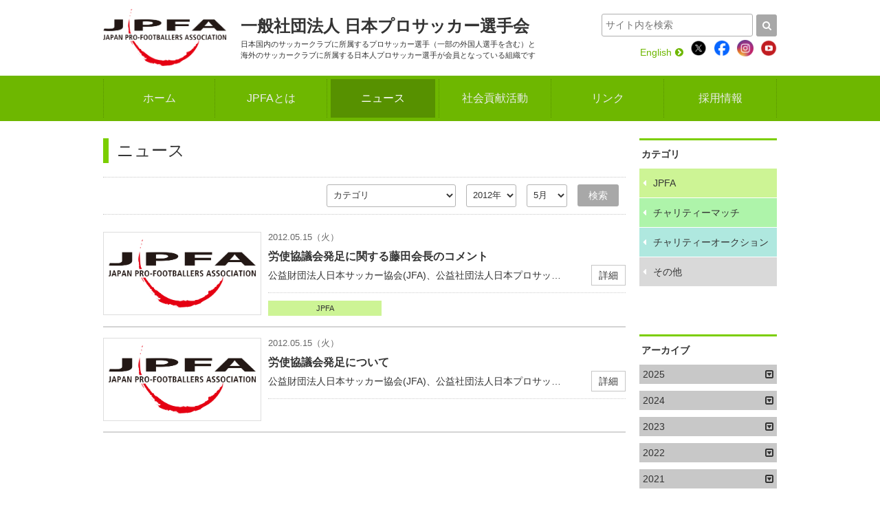

--- FILE ---
content_type: text/html; charset=UTF-8
request_url: https://www.j-pfa.or.jp/news/y-2012/m-5/
body_size: 4048
content:
<!doctype html>
<!--[if lt IE 7]><html class="no-js lt-ie9 lt-ie8 lt-ie7" lang="ja"><![endif]-->
<!--[if IE 7]><html class="no-js lt-ie9 lt-ie8" lang="ja"><![endif]-->
<!--[if IE 8]><html class="no-js lt-ie9" lang="ja"><![endif]-->
<!--[if gt IE 8]><!-->
<html class="no-js" lang="ja">
<!--<![endif]-->
<head prefix="og: http://ogp.me/ns# fb: http://ogp.me/ns/fb# article: http://ogp.me/ns/article#">
<meta charset="utf-8">
<title>ニュース： JPFA 日本プロサッカー選手会</title>
<meta name="description" content="JPFA 日本プロサッカー選手会">
<meta name="keywords" content="スポーツ,サッカー,Jリーグ,チャリティー,震災復興支援活動,サッカークリニック,ニュース,ニュース,移籍制度問題,仲介人制度">
<meta http-equiv="X-UA-Compatible" content="IE=edge,chrome=1">
<meta name="viewport" content="width=device-width, maximum-scale=1, user-scalable=0">
<meta property="og:title" content="JPFA 日本プロサッカー選手会">
<meta property="og:type" content="article">
<meta property="og:url" content="http://www.j-pfa.or.jp/news/">
<meta property="og:image" content="http://www.j-pfa.or.jp/img/ogp.png">
<meta property="og:site_name" content="ニュース：JPFA 日本プロサッカー選手会">
<meta property="og:description" content="JPFA 日本プロサッカー選手会の最新情報をお届けします。">
<link rel="shortcut icon" href="http://www.j-pfa.or.jp/favicon.ico" type="image/x-icon">
<link rel="apple-touch-icon" href="http://www.j-pfa.or.jp/apple-touch-icon.png">
<link rel="canonical" href="http://www.j-pfa.or.jp/news/">
<script src="/js/ua.js"></script>
<script src="/js/modernizr-2.8.3.min.js"></script>
<link rel="stylesheet" href="/css/font-awesome.min.css">
	
<!-- Google Tag Manager -->
<script>(function(w,d,s,l,i){w[l]=w[l]||[];w[l].push({'gtm.start':
new Date().getTime(),event:'gtm.js'});var f=d.getElementsByTagName(s)[0],
j=d.createElement(s),dl=l!='dataLayer'?'&l='+l:'';j.async=true;j.src=
'https://www.googletagmanager.com/gtm.js?id='+i+dl;f.parentNode.insertBefore(j,f);
})(window,document,'script','dataLayer','GTM-5QFWS2Z');</script>
<!-- End Google Tag Manager -->
	
<!--[if lte IE 9]>
<script src="http://html5shiv.googlecode.com/svn/trunk/html5.js"></script>
<![endif]-->
</head>
<body id="second" class="news newsIdx">
<!-- Google Tag Manager (noscript) -->
<noscript><iframe src="https://www.googletagmanager.com/ns.html?id=GTM-5QFWS2Z"
height="0" width="0" style="display:none;visibility:hidden"></iframe></noscript>
<!-- End Google Tag Manager (noscript) -->
<div class="wrapper">
	<div id="headerArea"></div>
	<div id="navArea"></div>
	<div class="contents clearfix">
		<div class="main">
			<h2 class="large">ニュース</h2>
			<!--<ul class="snsButtons">
				<li class="snsFb"><script>document.write('<div class="fb-like" data-href="' + location.href + '" data-layout="button_count" data-action="like" data-show-faces="false" data-share="true"></div>');</script></li>
				<li class="snsTwitter"><a href="https://twitter.com/share" class="twitter-share-button" data-lang="ja">ツイート</a></li>
			</ul>-->
			<div class="newsSearchArea">
				<form id="searchNews">
					<ul>
						<li>
							<select name="c" id="search_category">
								<option value="">カテゴリ</option>
								<option value="1">JPFA</option>
								<option value="2">チャリティーマッチ</option>
								<option value="3">チャリティーオークション</option>
								<option value="99">その他</option>
							</select>
						</li>
						<li>
							<select name="y" id="search_year">
								<option value="">年</option>
								<option value="2009">2009年</option>
								<option value="2010">2010年</option>
								<option value="2011">2011年</option>
								<option value="2012" selected>2012年</option>
								<option value="2013">2013年</option>
								<option value="2014">2014年</option>
								<option value="2015">2015年</option>
								<option value="2016">2016年</option>
								<option value="2017">2017年</option>
								<option value="2018">2018年</option>
								<option value="2019">2019年</option>
								<option value="2020">2020年</option>
								<option value="2021">2021年</option>
								<option value="2022">2022年</option>
								<option value="2023">2023年</option>
								<option value="2024">2024年</option>
								<option value="2025">2025年</option>
							</select>
						</li>
						<li>
							<select name="m" id="search_month">
								<option value="">月</option>
								<option value="1">1月</option>
								<option value="2">2月</option>
								<option value="3">3月</option>
								<option value="4">4月</option>
								<option value="5" selected>5月</option>
								<option value="6">6月</option>
								<option value="7">7月</option>
								<option value="8">8月</option>
								<option value="9">9月</option>
								<option value="10">10月</option>
								<option value="11">11月</option>
								<option value="12">12月</option>
							</select>
						</li>
						<li><input type="button" value="検索" class="searchSubmit" id="searchNewsButton"></li>
					</ul>
				</form>
			</div>

			<ul class="newsIdxList">
				<li class="clearfix">
					<figure><a href="/news/n-00000070/?y=2012&m=5"><img src="/img/news_thum_nophoto.png" alt="労使協議会発足に関する藤田会長のコメント"/></a></figure>
					<dl>
						<dt><span class="update">2012.05.15（火）</span></dt>
					<dd>
							<p>
								<a href="/news/n-00000070/?y=2012&m=5"><strong>労使協議会発足に関する藤田会長のコメント</strong>
								公益財団法人日本サッカー協会(JFA)、公益社団法人日本プロサッ…<span class="btnArea">詳細</span></a>
							</p>
					</dd>
					<dd>
								<a class="cate news1" href="/news/c-1/">JPFA</a>
					</dd>
				</dl>
				</li>
				<li class="clearfix">
					<figure><a href="/news/n-00000071/?y=2012&m=5"><img src="/img/news_thum_nophoto.png" alt="労使協議会発足について"/></a></figure>
					<dl>
						<dt><span class="update">2012.05.15（火）</span></dt>
					<dd>
							<p>
								<a href="/news/n-00000071/?y=2012&m=5"><strong>労使協議会発足について</strong>
								公益財団法人日本サッカー協会(JFA)、公益社団法人日本プロサッ…<span class="btnArea">詳細</span></a>
							</p>
					</dd>
					<dd>
					</dd>
				</dl>
				</li>
			</ul>
			<ul class="pagenation pagenationNum">
							</ul>
		</div>
		<div class="sideArea">

			<section>
				<h2>カテゴリ</h2>
				<ul class="sideAreaMenu">
					<li><a href="/news/c-1/">JPFA</a></li>
					<li><a href="/news/c-2/">チャリティーマッチ</a></li>
					<li><a href="/news/c-3/">チャリティーオークション</a></li>
					<li><a href="/news/c-99/">その他</a></li>
				</ul>
			</section>
			<section>
				<h2>アーカイブ</h2>
				<dl class="newsArchives">
					<dt>2025</dt>
					<dd style="display:none;">
						<ul>
							<li><span>1月</span></li>
							<li><span>2月</span></li>
							<li><a href="/news/y-2025/m-3/">3月</a></li>
							<li><span>4月</span></li>
							<li><a href="/news/y-2025/m-5/">5月</a></li>
							<li><a href="/news/y-2025/m-6/">6月</a></li>
							<li><a href="/news/y-2025/m-7/">7月</a></li>
							<li><a href="/news/y-2025/m-8/">8月</a></li>
							<li><a href="/news/y-2025/m-9/">9月</a></li>
							<li><span>10月</span></li>
							<li><a href="/news/y-2025/m-11/">11月</a></li>
							<li><span>12月</span></li>
						</ul>
					</dd>
					<dt>2024</dt>
					<dd style="display:none;">
						<ul>
							<li><a href="/news/y-2024/m-1/">1月</a></li>
							<li><a href="/news/y-2024/m-2/">2月</a></li>
							<li><a href="/news/y-2024/m-3/">3月</a></li>
							<li><a href="/news/y-2024/m-4/">4月</a></li>
							<li><a href="/news/y-2024/m-5/">5月</a></li>
							<li><a href="/news/y-2024/m-6/">6月</a></li>
							<li><span>7月</span></li>
							<li><a href="/news/y-2024/m-8/">8月</a></li>
							<li><span>9月</span></li>
							<li><a href="/news/y-2024/m-10/">10月</a></li>
							<li><a href="/news/y-2024/m-11/">11月</a></li>
							<li><a href="/news/y-2024/m-12/">12月</a></li>
						</ul>
					</dd>
					<dt>2023</dt>
					<dd style="display:none;">
						<ul>
							<li><a href="/news/y-2023/m-1/">1月</a></li>
							<li><a href="/news/y-2023/m-2/">2月</a></li>
							<li><a href="/news/y-2023/m-3/">3月</a></li>
							<li><span>4月</span></li>
							<li><span>5月</span></li>
							<li><a href="/news/y-2023/m-6/">6月</a></li>
							<li><a href="/news/y-2023/m-7/">7月</a></li>
							<li><a href="/news/y-2023/m-8/">8月</a></li>
							<li><span>9月</span></li>
							<li><a href="/news/y-2023/m-10/">10月</a></li>
							<li><a href="/news/y-2023/m-11/">11月</a></li>
							<li><a href="/news/y-2023/m-12/">12月</a></li>
						</ul>
					</dd>
					<dt>2022</dt>
					<dd style="display:none;">
						<ul>
							<li><a href="/news/y-2022/m-1/">1月</a></li>
							<li><span>2月</span></li>
							<li><a href="/news/y-2022/m-3/">3月</a></li>
							<li><span>4月</span></li>
							<li><span>5月</span></li>
							<li><a href="/news/y-2022/m-6/">6月</a></li>
							<li><span>7月</span></li>
							<li><span>8月</span></li>
							<li><a href="/news/y-2022/m-9/">9月</a></li>
							<li><a href="/news/y-2022/m-10/">10月</a></li>
							<li><a href="/news/y-2022/m-11/">11月</a></li>
							<li><a href="/news/y-2022/m-12/">12月</a></li>
						</ul>
					</dd>
					<dt>2021</dt>
					<dd style="display:none;">
						<ul>
							<li><a href="/news/y-2021/m-1/">1月</a></li>
							<li><a href="/news/y-2021/m-2/">2月</a></li>
							<li><a href="/news/y-2021/m-3/">3月</a></li>
							<li><span>4月</span></li>
							<li><span>5月</span></li>
							<li><span>6月</span></li>
							<li><a href="/news/y-2021/m-7/">7月</a></li>
							<li><span>8月</span></li>
							<li><span>9月</span></li>
							<li><a href="/news/y-2021/m-10/">10月</a></li>
							<li><a href="/news/y-2021/m-11/">11月</a></li>
							<li><a href="/news/y-2021/m-12/">12月</a></li>
						</ul>
					</dd>
					<dt>2020</dt>
					<dd style="display:none;">
						<ul>
							<li><a href="/news/y-2020/m-1/">1月</a></li>
							<li><span>2月</span></li>
							<li><a href="/news/y-2020/m-3/">3月</a></li>
							<li><a href="/news/y-2020/m-4/">4月</a></li>
							<li><span>5月</span></li>
							<li><a href="/news/y-2020/m-6/">6月</a></li>
							<li><a href="/news/y-2020/m-7/">7月</a></li>
							<li><a href="/news/y-2020/m-8/">8月</a></li>
							<li><a href="/news/y-2020/m-9/">9月</a></li>
							<li><a href="/news/y-2020/m-10/">10月</a></li>
							<li><a href="/news/y-2020/m-11/">11月</a></li>
							<li><a href="/news/y-2020/m-12/">12月</a></li>
						</ul>
					</dd>
					<dt>2019</dt>
					<dd style="display:none;">
						<ul>
							<li><span>1月</span></li>
							<li><a href="/news/y-2019/m-2/">2月</a></li>
							<li><a href="/news/y-2019/m-3/">3月</a></li>
							<li><a href="/news/y-2019/m-4/">4月</a></li>
							<li><span>5月</span></li>
							<li><span>6月</span></li>
							<li><span>7月</span></li>
							<li><span>8月</span></li>
							<li><span>9月</span></li>
							<li><a href="/news/y-2019/m-10/">10月</a></li>
							<li><a href="/news/y-2019/m-11/">11月</a></li>
							<li><a href="/news/y-2019/m-12/">12月</a></li>
						</ul>
					</dd>
					<dt>2018</dt>
					<dd style="display:none;">
						<ul>
							<li><a href="/news/y-2018/m-1/">1月</a></li>
							<li><span>2月</span></li>
							<li><a href="/news/y-2018/m-3/">3月</a></li>
							<li><a href="/news/y-2018/m-4/">4月</a></li>
							<li><span>5月</span></li>
							<li><a href="/news/y-2018/m-6/">6月</a></li>
							<li><span>7月</span></li>
							<li><span>8月</span></li>
							<li><a href="/news/y-2018/m-9/">9月</a></li>
							<li><a href="/news/y-2018/m-10/">10月</a></li>
							<li><a href="/news/y-2018/m-11/">11月</a></li>
							<li><a href="/news/y-2018/m-12/">12月</a></li>
						</ul>
					</dd>
					<dt>2017</dt>
					<dd style="display:none;">
						<ul>
							<li><a href="/news/y-2017/m-1/">1月</a></li>
							<li><a href="/news/y-2017/m-2/">2月</a></li>
							<li><a href="/news/y-2017/m-3/">3月</a></li>
							<li><a href="/news/y-2017/m-4/">4月</a></li>
							<li><span>5月</span></li>
							<li><a href="/news/y-2017/m-6/">6月</a></li>
							<li><span>7月</span></li>
							<li><span>8月</span></li>
							<li><span>9月</span></li>
							<li><span>10月</span></li>
							<li><span>11月</span></li>
							<li><a href="/news/y-2017/m-12/">12月</a></li>
						</ul>
					</dd>
					<dt>2016</dt>
					<dd style="display:none;">
						<ul>
							<li><a href="/news/y-2016/m-1/">1月</a></li>
							<li><a href="/news/y-2016/m-2/">2月</a></li>
							<li><a href="/news/y-2016/m-3/">3月</a></li>
							<li><a href="/news/y-2016/m-4/">4月</a></li>
							<li><a href="/news/y-2016/m-5/">5月</a></li>
							<li><a href="/news/y-2016/m-6/">6月</a></li>
							<li><a href="/news/y-2016/m-7/">7月</a></li>
							<li><a href="/news/y-2016/m-8/">8月</a></li>
							<li><a href="/news/y-2016/m-9/">9月</a></li>
							<li><a href="/news/y-2016/m-10/">10月</a></li>
							<li><a href="/news/y-2016/m-11/">11月</a></li>
							<li><a href="/news/y-2016/m-12/">12月</a></li>
						</ul>
					</dd>
					<dt>2015</dt>
					<dd style="display:none;">
						<ul>
							<li><a href="/news/y-2015/m-1/">1月</a></li>
							<li><a href="/news/y-2015/m-2/">2月</a></li>
							<li><a href="/news/y-2015/m-3/">3月</a></li>
							<li><span>4月</span></li>
							<li><span>5月</span></li>
							<li><a href="/news/y-2015/m-6/">6月</a></li>
							<li><span>7月</span></li>
							<li><span>8月</span></li>
							<li><span>9月</span></li>
							<li><span>10月</span></li>
							<li><a href="/news/y-2015/m-11/">11月</a></li>
							<li><a href="/news/y-2015/m-12/">12月</a></li>
						</ul>
					</dd>
					<dt>2014</dt>
					<dd style="display:none;">
						<ul>
							<li><a href="/news/y-2014/m-1/">1月</a></li>
							<li><a href="/news/y-2014/m-2/">2月</a></li>
							<li><span>3月</span></li>
							<li><span>4月</span></li>
							<li><span>5月</span></li>
							<li><a href="/news/y-2014/m-6/">6月</a></li>
							<li><a href="/news/y-2014/m-7/">7月</a></li>
							<li><a href="/news/y-2014/m-8/">8月</a></li>
							<li><span>9月</span></li>
							<li><a href="/news/y-2014/m-10/">10月</a></li>
							<li><a href="/news/y-2014/m-11/">11月</a></li>
							<li><a href="/news/y-2014/m-12/">12月</a></li>
						</ul>
					</dd>
					<dt>2013</dt>
					<dd style="display:none;">
						<ul>
							<li><a href="/news/y-2013/m-1/">1月</a></li>
							<li><a href="/news/y-2013/m-2/">2月</a></li>
							<li><a href="/news/y-2013/m-3/">3月</a></li>
							<li><span>4月</span></li>
							<li><a href="/news/y-2013/m-5/">5月</a></li>
							<li><a href="/news/y-2013/m-6/">6月</a></li>
							<li><a href="/news/y-2013/m-7/">7月</a></li>
							<li><span>8月</span></li>
							<li><span>9月</span></li>
							<li><a href="/news/y-2013/m-10/">10月</a></li>
							<li><a href="/news/y-2013/m-11/">11月</a></li>
							<li><a href="/news/y-2013/m-12/">12月</a></li>
						</ul>
					</dd>
					<dt class="open">2012</dt>
					<dd style="display:block;">
						<ul>
							<li><a href="/news/y-2012/m-1/">1月</a></li>
							<li><a href="/news/y-2012/m-2/">2月</a></li>
							<li><a href="/news/y-2012/m-3/">3月</a></li>
							<li><span>4月</span></li>
							<li><a href="/news/y-2012/m-5/"><strong>5月</strong></a></li>
							<li><a href="/news/y-2012/m-6/">6月</a></li>
							<li><span>7月</span></li>
							<li><a href="/news/y-2012/m-8/">8月</a></li>
							<li><span>9月</span></li>
							<li><a href="/news/y-2012/m-10/">10月</a></li>
							<li><a href="/news/y-2012/m-11/">11月</a></li>
							<li><a href="/news/y-2012/m-12/">12月</a></li>
						</ul>
					</dd>
					<dt>2011</dt>
					<dd style="display:none;">
						<ul>
							<li><a href="/news/y-2011/m-1/">1月</a></li>
							<li><a href="/news/y-2011/m-2/">2月</a></li>
							<li><a href="/news/y-2011/m-3/">3月</a></li>
							<li><a href="/news/y-2011/m-4/">4月</a></li>
							<li><a href="/news/y-2011/m-5/">5月</a></li>
							<li><a href="/news/y-2011/m-6/">6月</a></li>
							<li><a href="/news/y-2011/m-7/">7月</a></li>
							<li><a href="/news/y-2011/m-8/">8月</a></li>
							<li><span>9月</span></li>
							<li><a href="/news/y-2011/m-10/">10月</a></li>
							<li><span>11月</span></li>
							<li><a href="/news/y-2011/m-12/">12月</a></li>
						</ul>
					</dd>
					<dt>2010</dt>
					<dd style="display:none;">
						<ul>
							<li><a href="/news/y-2010/m-1/">1月</a></li>
							<li><span>2月</span></li>
							<li><span>3月</span></li>
							<li><a href="/news/y-2010/m-4/">4月</a></li>
							<li><a href="/news/y-2010/m-5/">5月</a></li>
							<li><span>6月</span></li>
							<li><span>7月</span></li>
							<li><span>8月</span></li>
							<li><span>9月</span></li>
							<li><a href="/news/y-2010/m-10/">10月</a></li>
							<li><a href="/news/y-2010/m-11/">11月</a></li>
							<li><a href="/news/y-2010/m-12/">12月</a></li>
						</ul>
					</dd>
					<dt>2009</dt>
					<dd style="display:none;">
						<ul>
							<li><span>1月</span></li>
							<li><span>2月</span></li>
							<li><a href="/news/y-2009/m-3/">3月</a></li>
							<li><span>4月</span></li>
							<li><a href="/news/y-2009/m-5/">5月</a></li>
							<li><a href="/news/y-2009/m-6/">6月</a></li>
							<li><a href="/news/y-2009/m-7/">7月</a></li>
							<li><span>8月</span></li>
							<li><span>9月</span></li>
							<li><a href="/news/y-2009/m-10/">10月</a></li>
							<li><a href="/news/y-2009/m-11/">11月</a></li>
							<li><a href="/news/y-2009/m-12/">12月</a></li>
						</ul>
					</dd>
				</dl>
			</section>		</div>
	</div>
	<div id="footerArea"></div>
</div>
<script src="//ajax.googleapis.com/ajax/libs/jquery/1.11.2/jquery.min.js"></script> 
<script>window.jQuery || document.write('<script src="/js/jquery-1.11.2.min.js"><\/script>')</script> 
<script src="/js/common.js"></script> 
<script src="/js/jquery.meanmenu/jquery.meanmenu.min.js"></script>
<script>
	$("#navArea").load("/_parts/_nav.html", null, function() {
		$('nav').meanmenu();
	});
	$("#headerArea").load("/_parts/_header.html");
	$("#footerArea").load("/_parts/_footer.html");
	$(".newsArchives dt").click(function(){
		$(this).next("dd").slideToggle("fast");
		$(this).toggleClass("open");	
	});
	$("#searchNewsButton").click(function(){
		var $form = $("#searchNews");
		var param = $form.serializeArray();
		var search_url = "/news/";
		$.each(param,
			function(index, elem) {
				if ( elem.value != "" ) {
					search_url += elem.name+"-"+elem.value+"/";
				}
			}
		);
		location.href = search_url;
	});
</script>
</body>
</html>


--- FILE ---
content_type: text/html; charset=UTF-8
request_url: https://www.j-pfa.or.jp/_parts/_nav.html
body_size: 492
content:
<nav>
	<ul>
		<li id="navHome"><a href="/" title="HOME">ホーム</a></li>
		<li id="navAbout"><a href="/about/" title="JPFAとは">JPFAとは</a></li>
		<li id="navNews"><a href="/news/" title="ニュース">ニュース</a></li>
		<li id="navSocial"><a href="/social/" title="社会貢献活動">社会貢献活動</a></li>
		<!--<li id="navTweet"><a href="https://twitter.com/i/lists/1372068648580308993?ref_src=twsrc%5Etfw%7Ctwcamp%5Eembeddedtimeline%7Ctwterm%5Escreen-name%2Fslug%3AJPFA_NEWS%2Fjpfa-ob-20399%7Ctwcon%5Es1" target="_blank" title="選手・OBポスト"><span style="font-size: 15px;">選手・OBポスト</span></a></li>-->
		<li id="navLink"><a href="/link/" title="リンク">リンク</a></li>
		<li id="navRecruit"><a href="/recruit/" title="採用情報">採用情報</a></li>
	</ul>
</nav>


--- FILE ---
content_type: text/html; charset=UTF-8
request_url: https://www.j-pfa.or.jp/_parts/_header.html
body_size: 860
content:
<div id="fb-root"></div>
<header>
	<div class="clearfix">
		<div class="headerR">
			<div class="searchArea">
				<form class="clearfix" action="https://www.google.co.jp/search" target="_blank" method="get" role="search">
					<input type="search" id="q" name="q" value="" placeholder="サイト内を検索" class="searchInput"><input type="submit" onclick="ga('send', 'event', 'search', 'click', 'google');" value="&#xf002;" class="searchSubmit"><input type="hidden" value="j-pfa.or.jp" name="sitesearch"><input type="hidden" value="ja">
				</form>
			</div>
			<div class="subnav">
				<ul>
					<li><a href="/en/about/">English<i class="fa fa-chevron-circle-right"></i></a></li>
					<li class="x"><a href="https://twitter.com/JPFA_NEWS" target="_blank"><img src="/img/icon-x.png" alt=""></a></li>
					<li class="fb"><a href="https://www.facebook.com/profile.php?id=100004443466971" target="_blank"><img src="/img/icon-fb.png" alt=""></a></li>
					<li class="insta"><a href="https://www.instagram.com/jpfa_news/" target="_blank"><img src="/img/icon-instagram.png" alt=""></a></li>
					<li class="yt"><a href="https://www.youtube.com/user/jpfamovie" target="_blank"><img src="/img/icon-youtube.png" alt=""></a></li>
				</ul>
			</div>
		</div>
		<h1><a href="/" title="HOME"><img src="/img/logo-sp.png" alt="" class="spOnly"><span><strong>一般社団法人 <br class="spOnly">日本プロサッカー選手会</strong><em>日本国内のサッカークラブに所属するプロサッカー選手（一部の外国人選手を含む）と<br>海外のサッカークラブに所属する日本人プロサッカー選手が会員となっている組織です</em></span></a></h1>
	</div>
</header>

--- FILE ---
content_type: text/html; charset=UTF-8
request_url: https://www.j-pfa.or.jp/_parts/_footer.html
body_size: 872
content:
<div class="footerBnrArea pcOnly">
	<div>
		<ul class="clm clm3">
			<li class="Bnrbox">
				<section>
					<h2>JPFA 理念パートナー<br>
						<small class="fs12">＜オフィシャルパートナー＞</small></h2>
					<ul class="AT-Partner">
						<li><a href="https://sak.ac/" target="_blank"><img src="/img/top/partner/sak-ac.png" alt="SAK大学部 東京イノベーションキャンパス"></a></li>
					</ul>
				</section>
			</li>
			<li class="Bnrbox">
				<section>
					<h2>JPFA アワードパートナー<br>
						<small class="fs12">＜タイトルパートナー＞</small></h2>
					<ul class="AT-Partner">
						<li><a href="https://www.gokurakuyu.ne.jp/index.html" target="_blank"><img src="/img/top/partner/gokurakuyu.png" alt="株式会社極楽湯"></a></li>
					</ul>
				</section>
			</li>
			<li class="Bnrbox">
				<section>
					<h2>JPFA アワードパートナー<br><small class="fs12">＜シルバーパートナー＞</small></h2>
					<ul class="AS-Sponsor">
						<li><a href="https://www.europlus.jp/" target="_blank"><img src="/img/top/partner/epg.png" alt="EPG株式会社"></a></li>
						<li><a href="https://sak.ac/" target="_blank"><img src="/img/top/partner/sak-ac.png" alt="SAK大学部 東京イノベーションキャンパス"></a></li>
					</ul>
				</section>
			</li>
		</ul>
	</div>
</div>
<div class="footerBnrArea spOnly">
	<div>
		<section>
			<h2>JPFA 理念パートナー<br>
						<small>＜オフィシャルパートナー＞</small></h2>
			<ul class="AT-Partner">
						<li><a href="https://sie.co.jp/" target="_blank"><img src="/img/top/partner/sie.png" alt="株式会社エスアイイー"></a></li>
					</ul>
		</section>
		<section>
			<h2>JPFA アワードパートナー<br>
						<small>＜タイトルパートナー＞</small></h2>
			<ul class="AT-Partner">
				<li><a href="https://www.gokurakuyu.ne.jp/index.html" target="_blank"><img src="/img/top/partner/gokurakuyu.png" alt="株式会社極楽湯"></a></li>
			</ul>
		</section>
		<section>
			<h2>JPFA アワードパートナー<br><small>＜シルバーパートナー＞</small></h2>
			<ul class="AS-Sponsor">
				<li><a href="https://www.europlus.jp/" target="_blank"><img src="/img/top/partner/epg.png" alt="EPG株式会社"></a></li>
				<li><a href="https://sie.co.jp/" target="_blank"><img src="/img/top/partner/sie.png" alt="株式会社エスアイイー"></a></li>
				<!--<li><a href="https://www.sunmed.co.jp/" target="_blank"><img src="/img/top/partner/sunmedical.png" alt="株式会社サンメディカル"></a></li>-->
			</ul>
		</section>
	</div>
</div>
<footer>
	<div id="pagetop" style="display:none;"><a href="#"><i class="fa fa-angle-up"></i></a></div>
	<div>
		<ul>
			<li><a href="/mail/">お問い合わせ</a></li>
			<li><a href="/privacy/">個人情報の取り扱いについて</a></li>
		</ul>
		<p>&copy; JAPAN PRO-FOOTBALLERS ASSOCIATION. ALL RIGHTS RESERVED.</p>
	</div>
</footer>


--- FILE ---
content_type: text/css
request_url: https://www.j-pfa.or.jp/css/pc.css
body_size: 9272
content:
@charset "UTF-8";
/*! sanitize.css | CC0 Public Domain | github.com/jonathantneal/sanitize.css */ pre, textarea {
	overflow: auto
}
[hidden], audio:not([controls]), template {
	display: none
}
details, main, summary {
	display: block
}
input[type=number] {
	width: auto
}
input[type=search] {
	-webkit-appearance: textfield
}
input[type=search]::-webkit-search-cancel-button, input[type=search]::-webkit-search-decoration {
	-webkit-appearance: none
}
progress {
	display: inline-block
}
small {
	font-size: 75%
}
textarea {
	resize: vertical
}
[unselectable] {
	-webkit-user-select: none;
	-moz-user-select: none;
	-ms-user-select: none;
	user-select: none
}
*, ::after, ::before {
	box-sizing: inherit;
	border-style: solid;
	border-width: 0
}
* {
	font-size: inherit;
	line-height: inherit;
	margin: 0;
	padding: 0
}
::after, ::before {
	text-decoration: inherit;
	vertical-align: inherit
}
:root {
	-ms-overflow-style: -ms-autohiding-scrollbar;
	overflow-y: scroll;
	-webkit-text-size-adjust: 100%;
	-ms-text-size-adjust: 100%;
	text-size-adjust: 100%;
	box-sizing: border-box;
	cursor: default;
	font: 16px/1.5 sans-serif;
	text-rendering: optimizeLegibility
}
a {
	text-decoration: none
}
audio, canvas, iframe, img, svg, video {
	vertical-align: middle
}
button, input, select, textarea {
	background-color: transparent;
	color: inherit;
	font-family: inherit;
	font-style: inherit;
	font-weight: inherit;
	min-height: 1.5em
}
code, kbd, pre, samp {
	font-family: monospace, monospace
}
nav ol, nav ul {
	list-style: none
} /*select{-moz-appearance:none;-webkit-appearance:none}select::-ms-expand{display:none}select::-ms-value{color:currentColor}*/ table {
	border-collapse: collapse;
	border-spacing: 0
}
::-moz-selection {
	background-color: #B3D4FC;
	text-shadow: none
}
::selection {
	background-color: #B3D4FC;
	text-shadow: none
}
@media screen {
	[hidden ~ =screen] {
		display: inherit
	}
	[hidden ~ =screen]:not(:active):not(:focus):not(:target) {
		clip: rect(0 0 0 0) !important;
		position: absolute !important
	}
} /*# sourceMappingURL=sanitize.css.map */
html {
	min-height: 100%;
	position: relative;
}
body {
	font-family: "メイリオ", Meiryo, "HiraKakuPro-W3", "ヒラギノ角ゴ Pro W3", "Helvetica Neue", Helvetica, "Arial", "ＭＳ Ｐゴシック", sans-serif;
	padding: 0;
	margin: 0;
	text-align: center;
	background-color: #fff;
	color: #333;
	font-size: 14px;
	margin-bottom: 5em;
	word-break: break-all;
	word-wrap: break-word;
	overflow-wrap: break-word;
}
.clearfix:before, .clearfix:after {
	content: " ";
	display: table;
}
.clearfix:after {
	clear: both;
}
.clearfix {
	*zoom: 1;
}
img {
	border: 0;
	vertical-align: bottom;
	max-width: 100%;
	height: auto;
}
a {
	color: #333;
	text-decoration: none;
}
a:hover {
	text-decoration: underline;
	opacity: 0.7;
	filter: alpha(opacity=70);
}
a:hover img {
	opacity: 0.7;
	filter: alpha(opacity=70);
}
article a {
	color: #0048bf;
}
.spOnly {
	display: none;
}
/* LIST STYLE */
ul {
	list-style: none;
	letter-spacing: -0.4em;
	padding: 0 0 20px 0;
	margin: 0;
	font-size: 0;
}
li {
	letter-spacing: normal;
	margin: 0 0 5px 0;
	padding: 0;
	font-size: 14px;
	line-height: 1.6;
}
ul:last-child, li:last-child {
	margin-bottom: 0;
}
ol {
	padding-left: 2.2em;
}
ol li {
	list-style: decimal;
	font-size: 16px;
	line-height: 1.8;
}
dl, dt, dd {
	padding: 0;
	margin: 0;
}
ul.listDisc li {
	list-style: disc;
	margin-left: 1.4em;
	font-size: 16px;
	line-height: 1.8;
}
ul.listCircle li {
	list-style: circle;
	margin-left: 1.4em;
	font-size: 16px;
	line-height: 1.8;
}
ul li:last-child {
	margin-bottom: 0;
}
ul.clm > li {
	display: inline-block;
	margin-right: 20px;
	margin-bottom: 20px;
	vertical-align: top;
	font-size: 16px;
	line-height: 1.8;
}
ul.clm2 > li {
	width: 370px;
}
#jpfatop ul.clm2 > li {
	width: 480px;
}
.about.philosophy ul.clm2 > li:first-child {
	width: 320px;
}
.about.philosophy ul.clm2 > li img {
	padding-top: 60px;
}
.about.philosophy .clm.clm2 li p {
	padding: 0 0 5px 10px;
}
.about.philosophy ul.clm2 > li:last-child {
	width: 420px;
}
ul.clm3 > li {
	width: 240px;
}
ul.clm4 > li {
	width: 175px;
}
ul.clm2 li:nth-child(2n), ul.clm3 li:nth-child(3n), ul.clm4 li:nth-child(4n) {
	margin-right: 0;
}
/* TEXT and IMAGE */
p {
	line-height: 1.6;
	padding: 0 0 1em 0;
	margin: 0;
}
strong {
	font-weight: bold;
}
b {
	font-size: 16px;
}
.textRed {
	color: #FF0004;
}
.textGreen {
	color: #579100;
}
.notice {
	color: #FF0004;
	font-weight: bold;
}
.textC {
	text-align: center;
}
.textL {
	text-align: left;
}
.textR {
	text-align: right;
}
small, .smalltext {
	font-size: 12px;
	line-height: 1.3;
}
.note {
	color: #888;
}
.largetext {
	font-size: 16px;
}
.imgC {
	text-align: center;
	margin: 0 auto;
}
.imgL {
	float: left;
	margin: 0 20px 0 0;
}
.imgR {
	float: right;
	margin: 0 0 0 20px;
}
figure, .figureArea {
	padding: 0;
	margin: 0 0 1em 0;
	position: relative;
	text-align: center;
}
figure img, .figureArea img {
	max-width: 100%;
	height: auto;
}
figcaption {
	font-size: 12px;
	color: #6d6d6d;
}
.floatL {
	float: left;
}
.floatR {
	float: right;
}
.m-t10 {
	margin-top: 10px;
}
.m-l5 {
	margin-left: 5px;
}
/* LINE */
hr.noline {
	border: 0;
	margin: 10px 0;
}
hr.solidline, hr {
	border: 0;
	border-bottom: 2px solid #7bce00;
	margin: 15px 0;
}
hr.dotline {
	border: 0;
	border-bottom: 1px dotted #ccc;
	margin: 15px 0;
}
/* BOX */
.boxStyle1 {
	border: 1px solid #ccc;
	padding: 15px;
	margin-bottom: 15px;
}
.boxStyle2 {
	border: 1px dotted #ccc;
	padding: 15px;
	margin-bottom: 15px;
}
.boxStyle3 {
	padding: 15px;
	margin-bottom: 15px;
}
/* TABLE */
table {
	border: none;
	border-spacing: 0;
	padding: 0;
	width: 100%;
	margin: 0 0 15px 0;
	border-top: 1px solid #CCC;
}
caption {
	font-size: 16px;
	font-weight: bold;
	text-align: left;
	padding: 5px;
	border-bottom: 1px solid #CCC;
	margin-bottom: 1px;
}
th, td {
	padding: 10px 5px;
	border-bottom: 1px solid #CCC;
}
thead th {
	background-color: #616161;
	color: #fff;
}
thead td {
	background-color: #8c8c8c;
	color: #fff;
}
tbody th {
	background-color: #ececec;
}
.tableLine {
	border-left: 1px solid #CCC;
}
.tableLine th, .tableLine td {
	border-right: 1px solid #CCC;
}
table.samewidthCell, dl.samewidthCell, ul.samewidthCell {
	table-layout: fixed;
}
/* テキスト位置 */
.textC th, th.textC, .textC td, td.textC {
	text-align: center;
}
.textR th, th.textR, .textR td, td.textR {
	text-align: right;
}
.textL th, th.textL, .textL td, td.textL {
	text-align: left;
}
.VertiT th, th.VertiT, .VertiT td, td.VertiT {
	vertical-align: top;
}
.VertiM th, th.VertiM, .VertiM td, td.VertiM {
	vertical-align: middle;
}
/* DL UL TABLE */
dl.tableDl {
	width: 100%;
	border-top: #CCC 1px solid;
	margin: 0 0 15px 0;
	display: table;
	border-spacing: 0px;
	text-align: left;
	padding: 0;
}
dl.tableDl dt, dl.tableDl dd {
	display: table-row;
	width: 100%;
	vertical-align: middle;
	font-size: 14px;
	line-height: 1.6;
}
dl.tableDl dt > div, dl.tableDl dd > div {
	display: table-cell;
	border-bottom: #CCC 1px solid;
	vertical-align: middle;
	padding: 10px 5px;
}
dl.tableDl > dt {
	background-color: #ececec;
	font-weight: bold;
}
dl.tableDl dt > div img, dl.tableDl dd > div img {
	vertical-align: middle;
}
ul.tableUl {
	width: 100%;
	border-top: #CCC 1px solid;
	margin: 0 0 15px 0;
	display: table;
	border-spacing: 0px;
	text-align: left;
	padding: 0;
}
ul.tableUl li {
	display: table-row;
	width: 100%;
	vertical-align: middle;
	font-size: 14px;
	line-height: 1.6;
}
ul.tableUl li > div {
	display: table-cell;
	border-bottom: #CCC 1px solid;
	vertical-align: middle;
	padding: 10px;
}
ul.tableUl li > div:first-child {
	background-color: #ececec;
	font-weight: bold;
}
/* テキスト位置 */
.textC div, div.textC {
	text-align: center;
}
.textR div, div.textR {
	text-align: right;
}
.textL div, div.textL {
	text-align: left;
}
.VertiT div, div.VertiT {
	vertical-align: top !important;
}
.VertiM div, div.VertiM {
	vertical-align: middle;
}
.textNowrap {
	white-space: nowrap;
}
/* 縦線あり */
dl.rowborder, ul.rowborder {
	border-left: #CCC 1px solid;
}
dl.rowborder dt > div, dl.rowborder dd > div, ul.rowborder li > div {
	border-right: #CCC 1px solid;
}
.textNowrap {
	white-space: nowrap;
}
.bgYellowg {
	background-color: #f8ffde;
}
.bgPink {
	background-color: #ffe9e9;
}
.bgYellow {
	background-color: #fffbde;
}
.bgLblue {
	background-color: #e8faff;
}
/* GRID ******************/
.wrapper {
	width: 100%;
	text-align: center;
	/*padding-bottom:5em;*/
	padding-bottom: 350px;
	box-sizing: border-box;
}
.contents {
	width: 980px;
	margin: 0 auto;
	padding: 25px 0;
}
.main {
	text-align: left;
}
#second .main {
	width: 760px;
	float: left;
}
#second .main.full {
	float: none;
	width: 980px;
}
.sideArea {
	float: right;
	display: block;
	width: 200px;
	text-align: left;
}
.sideArea section {
	padding: 0 0 30px 0;
}
.main section {
	padding: 0 0 30px 0;
}
.main section p, .main section dl {
	padding: 0 0 1.5em 10px;
}
.main article {
	padding: 0 0 30px 0;
}
.main article, .main article p, .main section p {
	font-size: 16px;
	line-height: 1.8;
}
/* CONTENTS ******************/
h2.large {
	font-size: 24px;
	line-height: 1.5;
	font-weight: normal;
	margin-bottom: 20px;
	padding: 0 0 0 12px;
	border-left: 8px solid #7bce00;
}
h2.middle {
	font-size: 22px;
	font-weight: normal;
	background-color: #f1f5ea;
	padding: 10px 15px;
	margin-bottom: 16px;
	line-height: 1.4;
}
h2.small {
	font-size: 20px;
	font-weight: normal;
	border-bottom: 1px dotted #767676;
	padding: 5px;
	margin-bottom: 15px;
	line-height: 1.6;
}
h2 .smalltext {
	font-size: 14px;
	margin-bottom: 5px;
}
h2 small {
	font-size: 14px;
}
h2 a, h2 span {
	display: block;
	color: #333;
	text-decoration: none;
}
h2 a:hover {
	text-decoration: underline;
}
h3 {
	font-size: 16px;
	margin: 0 0 10px 0;
	background-color: #efefef;
	padding: 3px;
}
h4 {
	font-size: 15px;
	margin: 0 0 10px 0;
	padding: 3px;
}
ul.tabStyle1 {
	display: table;
	width: 100%;
	table-layout: fixed;
	border-bottom: 3px solid #a6dd55;
	padding: 0;
	margin: 0 0 10px 0;
}
ul.tabStyle1 li {
	display: table-cell;
	margin: 0;
	padding: 0;
}
ul.tabStyle1 li a {
	display: block;
	text-align: center;
	line-height: 2em;
	margin-right: 1px;
	background-color: #e1f1c8;
	color: #333;
}
ul.tabStyle1 li a:hover {
	text-decoration: none;
	background-color: #cae5a0;
}
ul.tabStyle1 li a.selected {
	background-color: #a6dd55;
	color: #fff;
}
ul.tabStyle1 li:last-child a {
	margin-right: 0;
}
.main ul.tabStyle1 {
	margin-bottom: 20px;
}
.main ul.tabStyle1 a {
	line-height: 3em;
}
ul.pagenation {
	text-align: center;
}
ul.pagenation li {
	display: inline-block;
	margin-left: 10px;
	width: 6em;
	line-height: 3em;
	background-color: #efefef;
	color: #cdcdcd;
}
ul.pagenation li:first-child {
	margin-left: 0;
}
ul.pagenation li a {
	display: block;
	background-color: #d9d9d9;
	text-align: center;
	color: #333;
}
ul.pagenation li a:hover {
	background-color: #e6e6e6;
	text-decoration: none;
}
ul.pagenation li a.selected {
	background-color: #9b9b9b;
	color: #fff;
}
ul.pagenationNum li {
	width: 3em;
}
ul.pagenationNum li a i {
	margin: 0 !important;
}
/* BUTTON */
.btn1 {
	display: inline-block;
	background-color: #6eb700;
	line-height: 3em;
	color: #fff;
	text-align: center;
	padding: 0 1.5em;
	text-decoration: none;
	cursor: pointer;
	min-width: 6em;
	vertical-align: middle;
}
.btn1:hover {
	background-color: #a0dc45;
	text-decoration: none;
}
.btn1.grey {
	background-color: #8ba7c0;
}
.btn1.grey:hover {
	background-color: #a8bfd4;
}
.btn1.Twitter {
	background-color: #00aaf2;
}
.btn1.Twitter:hover {
	opacity: 0.7;
	filter: alpha(opacity=70);
}
.btn1.X {
	background-color: #000000;
}
.btn1.X:hover {
	opacity: 0.7;
	filter: alpha(opacity=70);
}
.btn1.Instagram {
	background-color: #d93177;
}
.btn1.Instagram:hover {
	opacity: 0.7;
	filter: alpha(opacity=70);
}
.btn1.mini {
	line-height: 1.6;
	padding: 0 1em;
	min-width: 1em;
	width: auto;
	font-size: 12px;
}
.btnarea {
	text-align: right;
	margin: 0 0 10px 0;
}
ul.btnlist {
	text-align: center;
}
ul.btnlist li {
	display: inline-block;
	margin: 0 20px 0 0;
}
.btnlist a.btn1 {
	min-width: 10em;
}
i[class$="right"] {
	margin-left: 5px;
}
i[class$="left"] {
	margin-right: 5px;
}
dl.dllist {
	margin-left: 10px;
}
dl.dllist dt {
	clear: both;
	float: left;
	font-weight: bold;
	width: 7.5em;
}
dl.dllist dd {
	margin-bottom: 10px;
	padding-left: 8em;
	padding-bottom: 10px;
	border-bottom: 1px solid #ccc;
}
dl.dlText dt {
	font-weight: bold;
}
dl.dlText dd {
	margin-bottom: 10px;
	padding-left: 1.4em;
}
/* ABOUT */
.about.introduction .tabStyle1 li#about1 a, .about.philosophy .tabStyle1 li#about2 a, .about.organization .tabStyle1 li#about3 a, .about.history .tabStyle1 li#about4 a, .about.president .tabStyle1 li#about5 a, .about.officer .tabStyle1 li#about6 a, .activity.transfer .tabStyle1 li#activity2 a, .activity.idx .tabStyle1 li#activity1 a {
	background-color: #9ed746;
	color: #fff;
	font-weight: normal;
}
.idx .clm.clm2 li {
	position: relative;
	padding-bottom: 3.2em;
}
.idx .clm.clm2 li .btnarea {
	position: absolute;
	right: 0;
	bottom: 0;
}
.officerList li {
	text-align: center;
	font-size: 13px;
	display: inline-block;
	margin-right: 20px;
	margin-bottom: 20px;
	vertical-align: top;
	width: 240px;
}
.officerList li:nth-child(3n) {
	margin-right: 0;
}
.officerList li img {
	width: 100%;
}
.officerList li strong {
	font-size: 16px;
}
.member {
	border-left: 1px solid #ccc;
	border-right: 1px solid #ccc;
}
.member img {
	vertical-align: middle;
	margin-right: 5px;
	width: 60px;
	height: auto;
}
.member td p {
	display: inline-block;
	vertical-align: middle;
	padding: 0;
	margin: 0;
}
.member1 tr th:nth-child(2), .member1 tr td:nth-child(2) {
	border-right: 1px solid #ccc;
}
/* NEWS */
a.cate {
	display: inline-block;
	width: 15em;
	margin-right: 5px;
	line-height: 2;
	font-size: 11px;
	background-color: #d9d9d9;
	text-align: center;
	color: #333;
	cursor: pointer;
}
a.cate:nth-child(n+4) {
	margin-top: 10px;
}
a.cate:last-child {
	margin-right: 0;
}
a:hover.cate {
	text-decoration: none;
	opacity: 0.7;
	filter: alpha(opacity=70);
}
a.cate.news1 {
	background-color: #cdf495;
}
a.cate.news2 {
	background-color: #aef4aa;
}
a.cate.news3 {
	background-color: #afe8df;
}
a.cate.social1 {
	background-color: #ffd6d7;
}
a.cate.social2 {
	background-color: #ffcfa9;
}
a.cate.social3 {
	background-color: #fff09d;
}
a.cate.social4 {
	background-color: #feccf5;
}
.newsIdxList {
	/*border-top: 1px solid #CBCBCB;*/
	padding-top: 10px;
}
.newsIdxList li {
	padding-bottom: 15px;
	margin-bottom: 15px;
	border-bottom: 2px solid #d4d4d4;
}
.newsIdxList li > a {
	display: block;
}
.newsIdxList li > a:hover {
	opacity: 0.7;
}
.newsIdxList li figure {
	float: left;
	margin: 0 10px 0 0;
	width: 230px;
	background-color: #fff;
}
.newsIdxList li figure img {
	border: 1px solid #dddddd;
}
.newsIdxList li dl {
	float: left;
	width: 520px;
}
.newsIdxList li dl dt {
	color: #666;
	line-height: 1.2;
	font-size: 13px;
}
#second .newsIdxList li dl dd {
	margin-top: 10px;
}
#second .newsIdxList li dl dd p {
	position: relative;
	padding: 0 0 1em 0;
	border-bottom: 1px dotted #cecece;
	font-size: 14px;
}
#second .newsIdxList.nocateLink li dl dd p {
	border-bottom: none;
}
.newsIdxList li dl dd p strong {
	font-size: 16px;
	display: block;
	line-height: 1.4;
	margin-bottom: 5px;
}
.newsIdxList li dl dd p .btnArea {
	position: absolute;
	right: 0;
	bottom: 10px;
	border: 1px solid #C6C6C6;
	line-height: 2;
	padding: 0 10px;
}
.newsSearchArea {
	padding: 10px;
	margin-bottom: 15px;
	border-top: 1px dotted #C6C6C6;
	border-bottom: 1px dotted #C6C6C6;
	/*background-color:#f4f4f4;*/
}
.newsSearchArea ul {
	text-align: right;
	padding: 0;
	margin: 0;
}
.newsSearchArea li {
	display: inline-block;
	margin: 0 0 0 15px;
	vertical-align: middle;
}
.newsArchives dt {
	background-color: #C8C8C8;
	line-height: 2;
	position: relative;
	padding-left: 5px;
}
.newsArchives dt:nth-child(n+2) {
	margin-top: 10px;
}
.newsArchives dt:after {
	content: "\f150";
	font-family: FontAwesome;
	position: absolute;
	right: 5px;
}
.newsArchives dt.open {
	background-color: #D4D4D4;
}
.newsArchives dt.open:after {
	content: "\f151";
	font-family: FontAwesome;
	position: absolute;
	right: 5px;
}
.newsArchives dd {
	display: none;
}
/*.newsArchives dd:nth-child(2) {
	display:block;
}*/
.newsArchives dd ul {
	border-left: 1px solid #C3C3C3;
	border-bottom: 1px solid #C3C3C3;
	padding: 0;
	margin: 0;
}
.newsArchives dd ul li {
	display: inline-block;
	width: 25%;
	margin: 0;
	padding: 0;
	font-size: 14px;
}
.newsArchives dd ul li a, .newsArchives dd ul li span {
	display: block;
	border-right: 1px solid #C3C3C3;
	border-top: 1px solid #C3C3C3;
	text-align: center;
	line-height: 2;
}
.newsArchives dd ul li a:hover {
	background-color: #f1f1f1;
	text-decoration: none;
}
.newsArchives dd ul li a strong {
	display: block;
	background-color: #f2d2d2;
	/*color:#6eb700;*/
	font-weight: normal;
}
.newsArchives dd ul li span {
	color: #999;
}
.titleArea {
	margin-bottom: 20px;
}
.titleArea .titlebtm {
	float: left;
	width: 460px;
	margin: 0;
	padding: 0;
}
.titleArea .titlebtm li {
	display: inline-block;
	margin-right: 10px;
	margin-bottom: 0;
	vertical-align: top
}
.titleArea .titlebtm li:last-child {
	margin-right: 0;
}
.titleArea .titlebtm li:nth-child(n+3) {
	margin-top: 5px;
}
.titleArea .snsButtons {
	float: right;
	width: 300px;
}
.titleArea h2 span.update {
	display: block;
	font-size: 14px;
}
/* BLOG */
.refineArea {
	border: 1px solid #E4E4E4;
	padding: 10px;
	margin-bottom: 10px;
}
.refineArea p {
	margin: 0;
	padding: 6px 0;
	width: 370px;
	float: left;
}
.refineArea ul {
	float: right;
	text-align: right;
	margin: 0;
	padding: 0;
}
.refineArea li {
	display: inline-block;
	margin: 0 0 0 10px;
	padding: 0;
}
.refineArea li select {
	min-width: 8em;
}
.playerblogList li {
	width: 190px;
	display: inline-block;
	vertical-align: top;
	position: relative;
	margin-bottom: 5px;
}
.blog .playerblogList li {
	text-align: center;
}
.playerblogList li img {
	width: 170px;
	height: auto;
}
.playerblogList li a {
	display: block;
	padding: 10px;
	color: #333;
	text-decoration: none;
	height: 100%;
}
.playerblogList li a:hover {
	background-color: #f1f1f1;
}
.playerblogList li p {
	padding: 0;
}
.playerblogList li span {
	display: block;
	line-height: 1.3;
	padding-top: 5px;
}
.playerblogList li span.clubname {
	font-size: 12px;
}
.playerblogList li span.update {
	font-size: 12px;
	color: #666;
}
.playerblogList li span.blogtit {
	font-weight: bold;
}
span.icon.new {
	position: absolute;
	left: 10px;
	top: 10px;
	background-color: #FF0004;
	color: #fff;
	line-height: 2em;
	font-size: 12px;
	padding: 0 10px;
}
.playerList dt {
	margin-bottom: 0;
	font-size: 12px;
	font-weight: bold;
	background-color: #939393;
	color: #fff;
	padding: 5px;
}
.playerList dd {
	/*border-bottom:1px dotted #ababab;*/
	margin-bottom: 10px;
}
.playerList dd ul {
	padding: 0;
}
.playerList dd ul li {
	margin: 0;
}
.playerList dd ul li a {
	display: block;
	text-decoration: none;
	padding: 5px 5px 5px 20px;
	border-right: 1px dotted #999;
	border-left: 1px dotted #999;
	border-bottom: 1px dotted #999;
	position: relative;
	vertical-align: middle;
}
.playerList dd ul li a:after {
	content: "\f104";
	font-family: 'FontAwesome';
	color: #B5B5B5;
	position: absolute;
	left: 5px;
	top: 50%;
	margin-top: -0.9em;
}
.playerList dd ul li a:hover {
	background-color: #e4e4e4;
}
#tabJ99 .playerList dd ul {
	border-top: 1px dotted #999;
}
/* MAIL */
.mail .main dl {
	padding-top: 15px;
}
.mail .main dt {
	float: left;
	clear: left;
	width: 200px;
	font-weight: bold;
}
.mail .main dd {
	border-bottom: 1px solid #cdcdcd;
	padding-bottom: 15px;
	padding-left: 220px;
	margin-bottom: 15px;
}
p.alert {
	color: #FF0000;
	font-size: 12px;
	margin: 5px 0 0 0;
	padding: 0;
}
p.thanks {
	text-align: center;
}
/* FORM */
input, select, textarea {
	font-family: "メイリオ", Meiryo, "HiraKakuPro-W3", "ヒラギノ角ゴ Pro W3", "Helvetica Neue", Helvetica, "Arial", "ＭＳ Ｐゴシック", sans-serif;
	color: #333;
}
input, textarea {
	-webkit-border-radius: 3px;
	-moz-border-radius: 3px;
	border-radius: 3px;
	border: 1px solid #AFAFAF;
	padding: 5px;
}
input:focus, textarea:focus {
	border: solid 1px #6eb700;
}
select {
	font-size: 13px;
	-webkit-border-radius: 3px;
	-moz-border-radius: 3px;
	border-radius: 3px;
	height: 2.5em;
	padding: 5px;
	box-sizing: border-box;
	border: 1px solid #B3B3B3;
	background-color: #fff;
}
textarea {
	width: 100%;
	height: 10em;
}
input.searchSubmit {
	border: none;
	background-color: #A8A8A8;
	color: #fff;
	font-family: FontAwesome, 'Helvetica Neue', Helvetica, Arial, sans-serif;
	cursor: pointer;
	padding: 5px 8px;
	cursor: pointer;
	vertical-align: middle;
	line-height: 1.6;
	width: 60px;
	box-sizing: border-box;
}
input.searchSubmit:hover {
	background-color: #C6C6C6;
}
input.btn1 {
	border: none;
	cursor: pointer;
	-webkit-border-radius: 0;
	-moz-border-radius: 0;
	border-radius: 0;
}
/* SIDEAREA */
.sideArea h2 {
	border-top: 3px solid #7bce00;
	padding: 10px 0 10px 3px;
}
.sideAreaMenu {
	/*border:1px solid #bfe386;
	padding:1px;*/
	margin-bottom: 20px !important;
}
.sideAreaMenu li {
	margin: 0 0 1px 0;
	font-size: 14px;
}
.sideAreaMenu li a {
	display: block;
	background-color: #d9d9d9;
	color: #333;
	padding: 10px 10px 10px 20px;
	position: relative;
}
.sideAreaMenu li a:after {
	content: "\f0d9";
	font-family: 'FontAwesome';
	position: absolute;
	left: 5px;
	top: 50%;
	margin-top: -0.8em;
	color: #fff;
}
.sideAreaMenu li a:hover {
	/*background-color:#bbe874;*/
	opacity: 0.7;
	text-decoration: none;
	color: #545454;
}
.news .sideAreaMenu li:nth-child(1) a {
	background-color: #cdf495;
}
.news .sideAreaMenu li:nth-child(2) a {
	background-color: #aef4aa;
}
.news .sideAreaMenu li:nth-child(3) a {
	background-color: #afe8df;
}
.social .sideAreaMenu li:nth-child(1) a {
	background-color: #ffd6d7;
}
.social .sideAreaMenu li:nth-child(2) a {
	background-color: #ffcfa9;
}
.social .sideAreaMenu li:nth-child(3) a {
	background-color: #fff09d;
}
.social .sideAreaMenu li:nth-child(4) a {
	background-color: #feccf5;
}
.newsSideList {
	margin-bottom: 20px;
}
.newsSideList li {
	border-bottom: 1px solid #A4A4A4;
	padding-bottom: 10px;
	margin-bottom: 10px;
}
.newsSideList li a {
	display: block;
	padding: 5px;
}
.newsSideList li a:hover {
	background-color: #f1f1f1;
	text-decoration: none;
}
.newsSideList li span.update {
	font-size: 12px;
}
.newsSideList li p {
	padding: 0;
	margin: 0;
	font-size: 14px;
}
.youtubemovie {
	position: relative;
	width: 100%;
	padding-top: 56.25%;
}
.youtubemovie iframe {
	position: absolute;
	top: 0;
	right: 0;
	width: 100% !important;
	height: 100% !important;
}
/* TOP */
.topimgArea {
	width: 100%;
	background: url(../img/topimg_bg.jpg) center top;
	padding: 16px 0;
}
.topimgArea > div {
	width: 800px;
	margin: 0 auto;
}
.slider-caption {
	position: absolute;
	bottom: 0;
	left: 0;
	background: #666\9;
	background: rgba(80, 80, 80, 0.75);
	width: 100%;
}
.slider-caption > div {
	color: #fff;
	display: block;
	padding: 10px;
	text-align: left;
	line-height: 1.3;
}
.slider-caption b {
	font-size: 30px;
	display: block;
}
.slider-caption p {
	font-size: 18px;
	display: block;
	font-style: normal;
	padding: 0;
	margin: 0;
	font-weight: bold;
}
.topbnr {
	border: 3px solid #D4D4D4;
	text-align: center;
	margin-bottom: 20px;
	padding: 0;
}
.topbnr a {
	display: block;
}
.pickupArea {
	background-color: #f4fff1;
	border: 1px solid #6eb700;
	padding: 35px 0 10px 0px;
	position: relative;
	margin-bottom: 25px;
}
.pickupArea span.title {
	position: absolute;
	left: -5px;
	top: 5px;
	background-color: #6eb700;
	font-size: 16px;
	font-weight: bold;
	color: #fff;
	padding: 0;
	text-align: center;
	line-height: 25px;
	height: 25px;
	white-space: nowrap;
	width: 7em;
}
#jpfatop .pickupArea .newsIdxList {
	border-bottom: none;
	margin: 0;
	padding: 0;
}
#jpfatop .newsIdxList {
	border-bottom: 1px dotted #B7B7B7;
	border-top: none;
	padding: 0 0 15px 0;
	margin: 0 0 15px 0;
	text-align: center;
}
#jpfatop .newsIdxList li {
	display: inline-block;
	width: 470px;
	vertical-align: top;
	border-bottom: none;
	margin: 0;
	padding: 0;
	text-align: left;
}
#jpfatop .newsIdxList li a.cate {
	font-size: 10px;
	margin-right: 5px;
}
#jpfatop .newsIdxList li a.cate:nth-child(n+3) {
	margin-top: 5px;
}
#jpfatop .newsIdxList li dl {
	width: 323px;
	padding: 0;
}
#jpfatop .newsIdxList li dl dt {
	font-size: 12px;
	margin-bottom: 3px;
}
#jpfatop .newsIdxList li:nth-child(odd) {
	margin-right: 20px;
}
#jpfatop .newsIdxList li figure {
	width: 137px;
	height: auto;
}
#jpfatop .newsIdxList li p {
	padding: 0;
	font-size: 16px;
	line-height: 1.4;
	font-weight: bold;
}
#jpfatop .playerblogList {
	margin: 0 0 15px 0;
	padding: 0;
}
#jpfatop .playerblogList li {
	width: 100%;
	display: block;
	font-size: 0;
	border-bottom: 1px dotted #B7B7B7;
	margin-bottom: 5px;
	padding-bottom: 5px;
}
#jpfatop .playerblogList li img {
	display: inline-block;
	width: 65px;
	margin-right: 10px;
	vertical-align: top;
}
#jpfatop .playerblogList span.icon.new {
	top: 0;
	left: 0;
	font-size: 10px;
	line-height: 1.6;
}
#jpfatop .playerblogList span.playername {
	display: inline-block;
}
#jpfatop .playerblogList span.clubname {
	display: inline-block;
	margin-left: 10px;
}
#jpfatop .playerblogList li a {
	padding: 5px;
}
#jpfatop .playerblogList li p {
	width: 360px;
	display: inline-block;
	vertical-align: top;
	margin: 0;
	padding: 0;
	font-size: 14px;
}
.topsnsbox {
	text-align: center;
}
.topsnsbox > li {
	width: 480px;
	margin: 0;
	padding: 0;
	vertical-align: top;
	text-align: left;
	/*float:left;*/
}
/*.topsnsbox > li:first-child {
	margin-left:20px;
	float:right;
}*/
.twpage {
	margin-bottom: 20px;
	/*padding-top:5px;*/
	/*border: 1px solid #7bce00;*/
}
.linkMore {
	text-align: right;
	font-size: 13px;
	margin-top: -5px;
	font-weight: bold;
	width: 100%;
}
.linkMore a {
	color: #6eb700;
}
span.topimgAreaBnr {
	display: block;
	background-color: #fff;
	margin: 0 auto 15px auto;
	width: 800px;
}
/* HEADER and NAVIGATION and FOOTER ******************/
header {
	width: 980px;
	margin: 0 auto;
	padding: 10px 0;
}
h1 {
	margin: 0;
	padding: 0;
	/*text-indent:100%;
	overflow: hidden;
	white-space: nowrap;*/
	width: 680px;
	float: left;
	background-image: url(../img/logo.png);
	background-size: 180px auto;
	background-repeat: no-repeat;
	background-position: 0 3px;
	font-weight: normal;
	text-align: left;
	font-size: 0;
}
/*h1 img {
	display:inline-block;
	vertical-align:middle;
	width:190px;
	height:auto;
	margin:0 10px 0 0;
}
*/
h1 a {
	display: inline-block;
	padding-left: 200px;
	min-height: 90px;
	vertical-align: middle;
}
h1 span {
	display: inline-block;
	vertical-align: middle;
	font-size: 11px;
}
.aboutEn.engpage h1 strong {
	font-size: 20px;
	display: block;
	padding-top: 10px;
}
h1 strong {
	font-size: 24px;
	display: block;
	padding-top: 10px;
}
h1 span em {
	font-style: normal;
	line-height: 1.5;
	display: inline-block;
}
.headerR {
	width: 280px;
	float: right;
	padding-top: 10px;
}
#headerArea input.searchSubmit {
	margin-left: 5px;
	width: 30px;
}
#headerArea input.searchInput {
	width: 220px;
}
header .searchArea {
	text-align: right;
}
.subnav {
	text-align: right;
	margin-top: 5px;
}
.subnav ul {
	padding: 0;
	margin: 0;
}
.subnav li {
	display: inline-block;
	margin: 0 0 0 10px;
}
.news .sns-icon li, .organization .sns-icon li {
	display: inline;
	margin: 0 0 0 5px;
}
.subnav li a {
	color: #6eb700;
}
.subnav li a:hover {
	color: #8cd61d;
}
.subnav li.x a img, .subnav li.insta a img, .subnav li.yt a img, .subnav li.fb a img {
	width: 24px;
	height: 24px;
	margin-bottom: 5px;
}
.news .sns-icon li.x img, .news .sns-icon li.insta a img, .organization .sns-icon li.x img,.organization .sns-icon li.yt img, .organization .sns-icon li.insta a img {
	width: 32px;
	height: 32px;
	margin-bottom: 5px;
}
.subnav li.tw a {
	color: #00aaf2;
}
.subnav li.fb a {
	color: #0866ff;
}
.subnav li.yt a {
	color: #FF0000;
}
nav {
	background-color: #6eb700;
}
nav ul {
	display: table;
	/*width:100%;*/
	width: 980px;
	table-layout: fixed;
	margin: 0 auto;
	padding: 5px 0;
}
nav ul li {
	display: table-cell;
	padding: 0 5px;
	border-right: 1px dotted #579100;
	vertical-align: top;
}
nav ul li a {
	display: block;
	height: 3.5em;
	color: #ececec;
	text-decoration: none;
	font-size: 16px;
	line-height: 3.5em;
	position: relative;
}
nav ul li.lf a {
	line-height: 1.4em;
}
nav ul li.lf a:before {
	display: block;
	content: "";
	height: 7px;
}
nav ul li a span {
	display: block;
}
nav ul li:first-child {
	border-left: 1px dotted #579100;
}
nav ul li a:hover {
	background-color: #64a600;
	text-decoration: none;
	opacity: 1;
	filter: alpha(opacity=100);
}
.toppage nav ul li#navHome a, .about nav ul li#navAbout a, .activity nav ul li#navActivity a, .intermediary nav ul li#navIntermediary a, .tweet nav ul li#navTweet a, .blog nav ul li#navBlog a, .link nav ul li#navLink a, .news nav ul li#navNews a, .social nav ul li#navSocial a {
	background-color: #579100;
	color: #fff;
	text-decoration: none;
}
/*-------------- FOOTER --------------*/
.footerBnrArea {
	background-color: #f1f5ea;
	padding: 25px 0;
}
.footerBnrArea > div {
	width: 1200px;
	margin: 0 auto;
	text-align: left;
}
.footerBnrArea > div:nth-child(n+2) {
	padding-top: 25px;
	border-top: 1px solid #b5b5b5;
	margin-top: 25px;
}
.footerBnrArea > div > section {
	display: inline-block;
	vertical-align: top;
}
.footerBnrArea > div > section:first-child {
	width: 170px;
	margin-right: 20px;
}
.footerBnrArea section h2 {
	font-size: 14px;
	font-weight: bold;
	margin-bottom: 5px;
	color: #579100;
}
.footerBnrArea small.fs12 {
	font-size: 12px !important;
}
.footerBnrArea ul {
	margin: 0 auto;
}
.footerBnrArea section ul li {
	display: inline-block;
	vertical-align: top;
	margin-left: 20px;
	max-width: 160px;
}
.footerBnrArea section h2 {
	margin: 0 auto 20px;
}
.footerBnrArea ul.clm > li {
	margin-bottom: 0;
	vertical-align: top;
}
.footerBnrArea > ul li:first-child {
	margin-left: 0;
}
.footerBnrArea ul.AT-Partner li:first-child, .footerBnrArea ul.AS-Sponsor li:first-child {
	margin-left: 0;
}
.footerBnrArea ul.AT-Partner li {
	max-width: 200px;
}
.footerBnrArea ul.AS-Partner li {
	max-width: 160px;
}
.footerBnrArea > ul li img {
	max-height: 60px;
}
.footerBnrArea > div {
	text-align: center;
}
.footerBnrArea > div > section {
	display: block;
	margin-top: 20px;
}
.footerBnrArea > div > section:first-child {
	margin-top: 0;
}
.footerBnrArea > div > section:first-child {
	width: auto;
	margin-right: 0;
}
ul.clm3 > li.Bnrbox {
	padding: 0 30px;
	margin: 0;
	border-right: 1px solid #358500;
}
ul.clm3 > li.Bnrbox:nth-child(3n) {
	width: 35%;
	margin-right: 0;
	border: none;
}
ul.clm3 > li.Bnrbox:nth-child(3n) img {
	margin-top: 10px;
}
#footerArea {
	background-color: #6eb700;
	position: absolute;
	bottom: 0;
	width: 100%;
}
footer {
	text-align: center;
	width: 968px;
	margin: 0 auto;
	padding: 3.0em 0;
}
footer > div {
	margin: 0 auto;
	color: #fff;
	position: relative;
}
footer li {
	font-size: 14px;
	display: inline-block;
}
footer li:nth-child(n+2) {
	margin-left: 1.5em;
}
footer p {
	text-align: center;
	color: #e1eccf;
	font-size: 10px;
	margin: 0;
	padding: 0;
}
footer a {
	color: #fff;
	text-decoration: underline;
}
footer a:hover {
	text-decoration: none;
}
#pagetop {
	cursor: pointer;
	height: 50px;
	width: 50px;
	text-align: center;
	position: fixed;
	right: 20px;
	bottom: 50px;
}
#pagetop a {
	display: block;
	background-color: #358500;
	color: #fff;
	vertical-align: middle;
	opacity: 0.6;
	filter: alpha(opacity=60);
}
#pagetop a:hover {
	opacity: 1;
	filter: alpha(opacity=100);
}
#pagetop i {
	line-height: 50px;
	font-size: 3em;
}
.snsButtons {
	text-align: right;
}
.snsButtons li {
	display: inline-block;
	margin: 0;
	vertical-align: top;
	height: 20px;
	line-height: 1;
}
.snsButtons li.snsTwitter {
	margin-left: 20px;
}
.fb_iframe_widget > span {
	vertical-align: baseline !important;
}
.twitter-timeline_box {
	/*background-color: #E6ECF0;*/
	text-align: center;
	padding: 20px 0;
}
/* ENGLISH */
body.engpage {
	word-break: normal;
	word-wrap: normal;
}
.engpage h1 span {
	line-height: 80px;
}
/* president-list */
.about.president .presidentList {
	display: table;
	width: 100%;
	margin-bottom: 20px;
	table-layout: fixed;
}
.about.president .presidentList > figure, .about.president .presidentList > div {
	display: table-cell;
	vertical-align: top;
}
.about.president .presidentList > figure {
	width: 180px;
}
.about.president .presidentList > div {
	padding-left: 20px;
}
.about.president h3.small, .about.officer h3 {
	padding: 5px;
}
/* officer-list */
.about.officer section {
	padding-bottom: 0;
}
.about.officer .tableLine th {
	background-color: #f1f5ea;
	width: 20%;
	text-align: center;
}
@media screen and (max-width: 960px) {
	body {
		min-width: 1024px;
	}
	#footerArea {
		position: static;
	}
	.wrapper {
		padding-bottom: 0;
	}
}

--- FILE ---
content_type: application/javascript
request_url: https://www.j-pfa.or.jp/js/ua.js
body_size: 193
content:
(function(){var _UA = navigator.userAgent;if (_UA.indexOf('iPhone') > -1 || _UA.indexOf('iPod') > -1) {document.write('<link rel="stylesheet" href="/css/sp.css?251008">');}else if(_UA.indexOf('Android') > -1){document.write('<link rel="stylesheet" href="/css/sp.css?251008">');}else{document.write('<link rel="stylesheet" href="/css/pc.css">');}})();

--- FILE ---
content_type: text/plain
request_url: https://www.google-analytics.com/j/collect?v=1&_v=j102&a=1706529369&t=pageview&_s=1&dl=https%3A%2F%2Fwww.j-pfa.or.jp%2Fnews%2Fy-2012%2Fm-5%2F&ul=en-us%40posix&dt=%E3%83%8B%E3%83%A5%E3%83%BC%E3%82%B9%EF%BC%9A%20JPFA%20%E6%97%A5%E6%9C%AC%E3%83%97%E3%83%AD%E3%82%B5%E3%83%83%E3%82%AB%E3%83%BC%E9%81%B8%E6%89%8B%E4%BC%9A&sr=1280x720&vp=1280x720&_u=IEBAAEABAAAAACAAI~&jid=559524284&gjid=318643372&cid=1535514319.1764232150&tid=UA-70092370-1&_gid=317692326.1764232150&_r=1&_slc=1&z=1225468336
body_size: -449
content:
2,cG-C4ZG39N71B

--- FILE ---
content_type: application/javascript
request_url: https://www.j-pfa.or.jp/js/common.js
body_size: 913
content:
// JavaScript Document

// GA
(function(i,s,o,g,r,a,m){i['GoogleAnalyticsObject']=r;i[r]=i[r]||function(){
(i[r].q=i[r].q||[]).push(arguments)},i[r].l=1*new Date();a=s.createElement(o),
m=s.getElementsByTagName(o)[0];a.async=1;a.src=g;m.parentNode.insertBefore(a,m)
})(window,document,'script','//www.google-analytics.com/analytics.js','ga');
ga('create', 'UA-70092370-1', 'auto');
ga('send', 'pageview');

// Facebbok
(function(d, s, id) {
  var js, fjs = d.getElementsByTagName(s)[0];
  if (d.getElementById(id)) return;
  js = d.createElement(s); js.id = id;
  js.src = "//connect.facebook.net/ja_JP/sdk.js#xfbml=1&version=v2.3";
  fjs.parentNode.insertBefore(js, fjs);
}(document, 'script', 'facebook-jssdk'));


// twitter
!function(d,s,id){var js,fjs=d.getElementsByTagName(s)[0],p=/^http:/.test(d.location)?'http':'https';if(!d.getElementById(id)){js=d.createElement(s);js.id=id;js.src=p+'://platform.twitter.com/widgets.js';fjs.parentNode.insertBefore(js,fjs);}}(document, 'script', 'twitter-wjs');

//タブ切り替え
$(function () {
	var tabContainers = $('div.tabs div.tabin');
	tabContainers.hide().filter(':first').show();
	$('div.tabs ul.sectiontab a').click(function () {
		tabContainers.hide();
		tabContainers.filter(this.hash).show('',src2rel());
		$('div.tabs ul.sectiontab a').removeClass('selected');
		$(this).addClass('selected');
		return false;
	}).filter(':first').click();
});
function src2rel() {
	var rel = $("#gmapiframe").attr('rel');
	$("#gmapiframe").attr('src',rel);
}


// toTOP
$(function(){
	$('#pagetop').hide();
	$(window).scroll(function () {
		if($(window).scrollTop() > 0) {
			$('#pagetop').fadeIn(600);
		} else {
			$('#pagetop').fadeOut(600);
		}
	});
});

